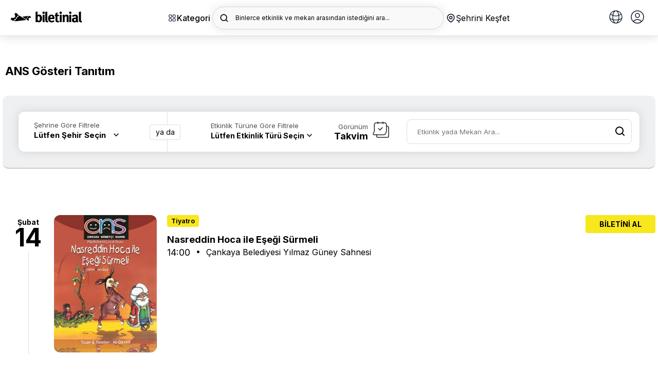

--- FILE ---
content_type: image/svg+xml
request_url: https://b6s54eznn8xq.merlincdn.net/dist/assets/img/sehirdetaylocation.svg
body_size: 206
content:
<svg width="20" height="20" viewBox="0 0 20 20" fill="none" xmlns="http://www.w3.org/2000/svg">
<g>
<path d="M9.99984 1.66669C6.77484 1.66669 4.1665 4.27502 4.1665 7.50002C4.1665 11.875 9.99984 18.3334 9.99984 18.3334C9.99984 18.3334 15.8332 11.875 15.8332 7.50002C15.8332 4.27502 13.2248 1.66669 9.99984 1.66669ZM9.99984 9.58335C9.4473 9.58335 8.9174 9.36386 8.5267 8.97316C8.136 8.58246 7.9165 8.05256 7.9165 7.50002C7.9165 6.94749 8.136 6.41758 8.5267 6.02688C8.9174 5.63618 9.4473 5.41669 9.99984 5.41669C10.5524 5.41669 11.0823 5.63618 11.473 6.02688C11.8637 6.41758 12.0832 6.94749 12.0832 7.50002C12.0832 8.05256 11.8637 8.58246 11.473 8.97316C11.0823 9.36386 10.5524 9.58335 9.99984 9.58335Z" fill="#212121"/>
</g>
</svg>


--- FILE ---
content_type: image/svg+xml
request_url: https://b6s54eznn8xq.merlincdn.net/dist/assets/img/yhm_user.svg
body_size: 249
content:
<svg width="32" height="32" viewBox="0 0 32 32" fill="none" xmlns="http://www.w3.org/2000/svg">
<g id="heroicons-outline/user-circle">
<path id="Vector" d="M23.9754 24.9664C22.1495 22.5566 19.2565 21 16 21C12.7435 21 9.85052 22.5566 8.02462 24.9664M23.9754 24.9664C26.4447 22.7685 28 19.5659 28 16C28 9.37258 22.6274 4 16 4C9.37258 4 4 9.37258 4 16C4 19.5659 5.55534 22.7685 8.02462 24.9664M23.9754 24.9664C21.8553 26.8535 19.0616 28 16 28C12.9384 28 10.1447 26.8535 8.02462 24.9664M20 13C20 15.2091 18.2091 17 16 17C13.7909 17 12 15.2091 12 13C12 10.7909 13.7909 9 16 9C18.2091 9 20 10.7909 20 13Z" stroke="#0F172A" stroke-width="1.5" stroke-linecap="round" stroke-linejoin="round"/>
</g>
</svg>


--- FILE ---
content_type: image/svg+xml
request_url: https://b6s54eznn8xq.merlincdn.net/dist/assets/img/sehirasagiicon.svg
body_size: 13
content:
<svg width="20" height="20" viewBox="0 0 20 20" fill="none" xmlns="http://www.w3.org/2000/svg">
<path d="M6.175 7.15833L10 10.975L13.825 7.15833L15 8.33333L10 13.3333L5 8.33333L6.175 7.15833Z" fill="#212121"/>
</svg>


--- FILE ---
content_type: image/svg+xml
request_url: https://b6s54eznn8xq.merlincdn.net/dist/assets/img/whatsapp.svg
body_size: 3557
content:
<svg width="160" height="39" fill="none" xmlns="http://www.w3.org/2000/svg" xmlns:xlink="http://www.w3.org/1999/xlink"><path fill="url(#pattern0_whatsapp_desktop_logo)" d="M42.25 9.427H160V34.01H42.25z"/><path d="M59.885 22.605h-.055l-3.013-12.217H53.2l-3.05 12.07h-.055l-2.792-12.052h-3.876l4.666 17.726h3.913l2.939-12.051H55l2.976 12.05h3.839l4.74-17.725H62.75l-2.866 12.2zm18.48-6.21c-.349-.462-.826-.813-1.414-1.072-.607-.259-1.378-.388-2.297-.388-.66 0-1.322.166-2.02.517-.698.333-1.25.887-1.709 1.627h-.073v-6.673h-3.509v17.726h3.509v-6.728c0-1.313.22-2.237.643-2.81.422-.573 1.12-.85 2.076-.85.845 0 1.414.259 1.745.776.33.518.496 1.313.496 2.366v7.246h3.508v-7.893a11.1 11.1 0 00-.202-2.162c-.165-.666-.404-1.22-.753-1.682zm14.42 8.872v-6.673c0-.776-.165-1.404-.514-1.867-.35-.48-.79-.831-1.323-1.109a6.192 6.192 0 00-1.8-.536 13.97 13.97 0 00-1.947-.129c-.698 0-1.415.074-2.113.203-.698.148-1.322.37-1.892.703a4.264 4.264 0 00-1.377 1.312c-.368.555-.57 1.239-.625 2.052h3.509c.073-.703.293-1.183.698-1.497.385-.296.937-.444 1.635-.444.312 0 .606.018.881.055.276.037.515.13.717.24.202.13.367.296.496.518.128.222.183.518.183.906.019.37-.091.647-.312.832a2.45 2.45 0 01-.937.425c-.385.092-.845.166-1.36.222-.513.055-1.028.11-1.56.203-.533.074-1.048.203-1.562.333a4.7 4.7 0 00-1.378.628c-.404.277-.734.666-.992 1.128-.257.48-.385 1.072-.385 1.793 0 .665.11 1.238.33 1.718.22.481.533.87.919 1.183.386.315.863.555 1.378.703a6.265 6.265 0 001.708.221c.79 0 1.561-.11 2.314-.35.754-.24 1.415-.63 1.966-1.22.018.221.037.425.092.628.037.203.092.407.165.61h3.546c-.166-.259-.276-.666-.35-1.183a10.87 10.87 0 01-.11-1.608zm-3.49-2.107c0 .203-.018.462-.055.794a2.48 2.48 0 01-.33.98c-.184.314-.46.592-.846.832-.385.24-.918.351-1.598.351-.275 0-.551-.018-.808-.074a2.103 2.103 0 01-.698-.259 1.438 1.438 0 01-.478-.517 1.75 1.75 0 01-.165-.795c0-.333.055-.61.165-.813.11-.222.276-.388.46-.536a1.86 1.86 0 01.66-.333c.258-.074.515-.148.772-.203.276-.056.551-.093.845-.13.276-.037.551-.074.809-.129.257-.055.495-.11.716-.185a1.6 1.6 0 00.551-.314v1.33zm10.03-11.719h-3.509v3.845h-2.112v2.366h2.112v7.56c0 .646.11 1.164.313 1.57a2.5 2.5 0 00.881.925c.368.221.79.35 1.286.425.478.074.992.11 1.543.11.349 0 .698 0 1.066-.018.367-.018.698-.055.992-.092v-2.736a4.325 4.325 0 01-.515.074c-.183.019-.367.019-.569.019-.588 0-.992-.093-1.176-.296-.202-.203-.294-.592-.294-1.183v-6.358h2.572v-2.366h-2.572V11.44h-.018zM113.8 22.494a3.243 3.243 0 00-.918-1.016 5.009 5.009 0 00-1.286-.666 17.601 17.601 0 00-1.488-.425c-.496-.11-.974-.222-1.451-.314a8.976 8.976 0 01-1.268-.333c-.367-.13-.661-.277-.9-.48a.966.966 0 01-.349-.777c0-.258.055-.48.202-.628a1.29 1.29 0 01.478-.351c.183-.074.404-.13.624-.167.239-.018.441-.037.643-.037.625 0 1.176.111 1.635.352.459.24.717.702.772 1.367h3.325c-.074-.794-.276-1.441-.607-1.977a3.927 3.927 0 00-1.267-1.257 5.202 5.202 0 00-1.745-.666 10.23 10.23 0 00-2.003-.203c-.698 0-1.359.056-2.02.185-.662.13-1.249.333-1.782.647a3.45 3.45 0 00-1.268 1.257c-.312.536-.477 1.201-.477 2.033 0 .554.11 1.035.349 1.423.22.388.533.703.918.961.386.26.809.462 1.305.629.477.166.973.296 1.488.406 1.249.26 2.222.536 2.92.795s1.047.666 1.047 1.183c0 .314-.073.573-.22.776-.147.204-.331.37-.551.5a2.554 2.554 0 01-.735.277 3.974 3.974 0 01-.771.092c-.35 0-.68-.037-.992-.13a2.206 2.206 0 01-.845-.387 2.125 2.125 0 01-.607-.666 2.03 2.03 0 01-.238-.98h-3.325c.036.87.22 1.572.587 2.145a4.253 4.253 0 001.36 1.386c.551.351 1.175.591 1.892.74a10.52 10.52 0 002.168.221c.716 0 1.432-.074 2.13-.203.698-.148 1.323-.388 1.856-.74.551-.35.973-.813 1.322-1.367.331-.573.496-1.276.496-2.126-.073-.573-.183-1.072-.404-1.479zm6.944-12.088l-6.65 17.726h3.895l1.377-3.937h6.577l1.322 3.937h4.023l-6.576-17.726h-3.968zm-.367 10.868l2.296-6.506h.055l2.223 6.506h-4.574zm23.035-4.25a5.529 5.529 0 00-1.8-1.516c-.716-.389-1.58-.573-2.59-.573-.79 0-1.507.147-2.168.462-.661.314-1.194.813-1.635 1.515h-.055v-1.645h-3.325v17.32h3.509v-6.082h.055a4.05 4.05 0 001.635 1.424c.661.314 1.396.48 2.186.48.937 0 1.763-.185 2.461-.554a5.187 5.187 0 001.746-1.46c.477-.61.808-1.313 1.047-2.108.22-.795.349-1.626.349-2.477a9.65 9.65 0 00-.349-2.624 7.203 7.203 0 00-1.066-2.163zm-2.259 6.228a3.536 3.536 0 01-.515 1.294c-.238.37-.551.684-.937.906-.385.24-.863.35-1.432.35-.551 0-1.029-.11-1.433-.35a2.648 2.648 0 01-.955-.906c-.239-.37-.405-.813-.515-1.294a6.98 6.98 0 01-.165-1.515c0-.536.055-1.036.147-1.535.092-.499.275-.942.514-1.312.239-.388.551-.684.937-.924s.863-.37 1.433-.37c.551 0 1.029.13 1.414.37.386.24.698.554.956.942.238.389.422.832.532 1.331.111.5.166.998.166 1.516 0 .499-.037.998-.147 1.497zm17.267-4.03c-.239-.831-.588-1.57-1.065-2.199a5.539 5.539 0 00-1.8-1.515c-.717-.389-1.58-.573-2.591-.573-.79 0-1.506.147-2.167.462-.662.314-1.194.813-1.635 1.515h-.055v-1.645h-3.325v17.32h3.508v-6.082h.056a4.047 4.047 0 001.634 1.424 5.06 5.06 0 002.186.48c.937 0 1.746-.185 2.462-.554a5.174 5.174 0 001.745-1.46 5.947 5.947 0 001.047-2.108 8.578 8.578 0 00.349-2.477c0-.887-.128-1.755-.349-2.587zm-3.306 4.03a3.885 3.885 0 01-.496 1.294c-.239.37-.551.684-.937.906-.386.24-.864.35-1.433.35-.551 0-1.029-.11-1.433-.35a2.656 2.656 0 01-.955-.906c-.239-.37-.404-.813-.514-1.294a6.92 6.92 0 01-.166-1.515c0-.536.055-1.036.147-1.535a3.63 3.63 0 01.515-1.312c.238-.388.551-.684.936-.924.386-.24.864-.37 1.452-.37.551 0 1.028.13 1.414.37.386.24.698.554.955.942.239.389.423.832.533 1.331.11.5.165.998.165 1.516-.036.499-.092.998-.183 1.497z" fill="#fff"/><path fill="url(#pattern1_whatsapp_desktop_logo)" d="M0 0h38.76v39H0z"/><path d="M1.267 37.614l2.572-9.408a18.217 18.217 0 01-2.406-9.076C1.414 9.094 9.515.943 19.472.943c4.831 0 9.368 1.885 12.785 5.323 3.417 3.438 5.29 8.003 5.29 12.864 0 10.018-8.1 18.17-18.057 18.17a17.82 17.82 0 01-8.633-2.218l-9.59 2.532zM11.28 31.81l.551.333a14.955 14.955 0 007.642 2.107c8.266 0 15.008-6.784 15.008-15.101 0-4.03-1.561-7.837-4.39-10.684C27.26 5.62 23.476 4.03 19.471 4.03c-8.285 0-15.027 6.784-15.027 15.101 0 2.847.79 5.638 2.297 8.04l.349.574-1.525 5.582 5.713-1.516z" fill="#fff"/><path d="M1.892 36.985l2.48-9.093a17.608 17.608 0 01-2.333-8.762c0-9.666 7.826-17.54 17.433-17.54 4.666 0 9.038 1.83 12.344 5.138a17.506 17.506 0 015.107 12.402c0 9.667-7.825 17.541-17.433 17.541-2.92 0-5.786-.74-8.34-2.144l-9.258 2.458z" fill="url(#paint0_linear_whatsapp_desktop_logo)"/><path fill="url(#pattern2_whatsapp_desktop_logo)" d="M0 0h38.76v39H0z"/><path d="M1.267 37.614l2.572-9.408a18.217 18.217 0 01-2.406-9.076C1.414 9.094 9.515.943 19.472.943c4.831 0 9.368 1.885 12.785 5.323 3.417 3.438 5.29 8.003 5.29 12.864 0 10.018-8.1 18.17-18.057 18.17a17.82 17.82 0 01-8.633-2.218l-9.59 2.532zM11.28 31.81l.551.333a14.955 14.955 0 007.642 2.107c8.266 0 15.008-6.784 15.008-15.101 0-4.03-1.561-7.837-4.39-10.684C27.26 5.62 23.476 4.03 19.471 4.03c-8.285 0-15.027 6.784-15.027 15.101 0 2.847.79 5.638 2.297 8.04l.349.574-1.525 5.582 5.713-1.516z" fill="url(#paint1_linear_whatsapp_desktop_logo)"/><path fill="url(#pattern3_whatsapp_desktop_logo)" d="M8.634 9.242H30.31v20.517H8.634z"/><path fill-rule="evenodd" clip-rule="evenodd" d="M14.971 11.515c-.33-.758-.698-.776-1.01-.776-.276-.019-.57-.019-.882-.019-.294 0-.79.111-1.212.573-.423.462-1.58 1.553-1.58 3.79 0 2.236 1.617 4.399 1.837 4.694.22.296 3.123 5.028 7.715 6.858 3.821 1.515 4.593 1.22 5.42 1.127.826-.092 2.663-1.09 3.049-2.163.367-1.053.367-1.977.257-2.162-.11-.185-.423-.296-.864-.536-.459-.222-2.663-1.33-3.086-1.479-.422-.148-.716-.222-1.01.222-.294.462-1.157 1.479-1.433 1.774-.257.296-.532.333-.973.111-.46-.221-1.91-.702-3.638-2.255-1.34-1.201-2.24-2.698-2.516-3.142-.257-.462-.037-.702.202-.924.202-.203.46-.536.68-.795.22-.259.293-.462.459-.758.147-.295.073-.573-.037-.794-.11-.204-.974-2.44-1.378-3.346z" fill="#fff"/><defs><pattern id="pattern0_whatsapp_desktop_logo" patternContentUnits="objectBoundingBox" width="1" height="1"><use xlink:href="#image0"/></pattern><pattern id="pattern1_whatsapp_desktop_logo" patternContentUnits="objectBoundingBox" width="1" height="1"><use xlink:href="#image1"/></pattern><pattern id="pattern2_whatsapp_desktop_logo" patternContentUnits="objectBoundingBox" width="1" height="1"><use xlink:href="#image1"/></pattern><pattern id="pattern3_whatsapp_desktop_logo" patternContentUnits="objectBoundingBox" width="1" height="1"><use xlink:href="#image2"/></pattern><linearGradient id="paint0_linear_whatsapp_desktop_logo" x1="19.404" y1="36.983" x2="19.404" y2="1.583" gradientUnits="userSpaceOnUse"><stop stop-color="#20B038"/><stop offset="1" stop-color="#60D66A"/></linearGradient><linearGradient id="paint1_linear_whatsapp_desktop_logo" x1="19.404" y1="37.618" x2="19.404" y2=".948" gradientUnits="userSpaceOnUse"><stop stop-color="#F9F9F9"/><stop offset="1" stop-color="#fff"/></linearGradient></defs></svg>

--- FILE ---
content_type: image/svg+xml
request_url: https://b6s54eznn8xq.merlincdn.net/dist/assets/img/takvimgorunum.svg
body_size: 437
content:
<svg width="40" height="40" viewBox="0 0 40 40" fill="none" xmlns="http://www.w3.org/2000/svg">
<path d="M30.6382 13.3333H32.4065C33.8398 13.3333 34.9998 14.4933 34.9998 15.9267V32.4083C34.9998 33.84 33.8398 35 32.4065 35H14.2598C12.8265 35 11.6665 33.84 11.6665 32.4067V30" stroke="#212121" stroke-width="1.5" stroke-linecap="round" stroke-linejoin="round"/>
<path d="M6.66822 30H25.5215C26.6365 30 27.6765 29.4433 28.2949 28.515L29.5182 26.6783C30.2485 25.5831 30.6382 24.2963 30.6382 22.98V9.99999C30.6382 9.11593 30.287 8.26809 29.6619 7.64297C29.0368 7.01785 28.1889 6.66666 27.3049 6.66666H10.6382C9.75416 6.66666 8.90632 7.01785 8.2812 7.64297C7.65607 8.26809 7.30488 9.11593 7.30488 9.99999V21.76C7.30488 22.795 7.06322 23.815 6.60155 24.7417L5.17822 27.5883C5.05128 27.8424 4.99135 28.1246 5.00413 28.4083C5.01691 28.692 5.10196 28.9677 5.25123 29.2093C5.40049 29.4509 5.60901 29.6504 5.857 29.7888C6.105 29.9271 6.38423 29.9998 6.66822 30Z" stroke="#212121" stroke-width="1.5" stroke-linecap="round" stroke-linejoin="round"/>
<path d="M22.7517 15.9883L18.0633 20.6767L15.25 17.865" stroke="#212121" stroke-width="1.5" stroke-linecap="round" stroke-linejoin="round"/>
<path d="M13.9663 5V8.33333" stroke="#212121" stroke-width="1.5" stroke-linecap="round" stroke-linejoin="round"/>
<path d="M23.9668 5V8.33333" stroke="#212121" stroke-width="1.5" stroke-linecap="round" stroke-linejoin="round"/>
</svg>
